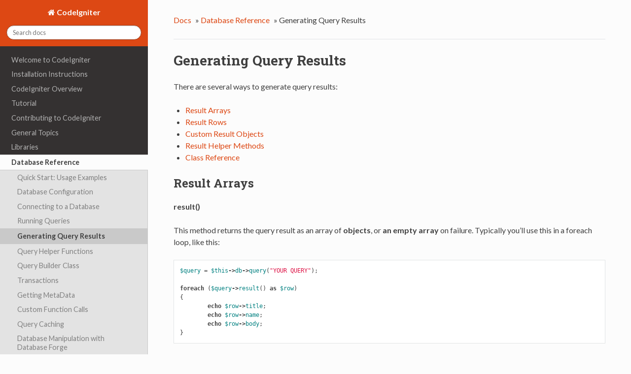

--- FILE ---
content_type: text/html
request_url: http://sd-s2.indonesiacyberschool.com/user_guide/database/results.html
body_size: 83340
content:


<!DOCTYPE html>
<!--[if IE 8]><html class="no-js lt-ie9" lang="en" > <![endif]-->
<!--[if gt IE 8]><!--> <html class="no-js" lang="en" > <!--<![endif]-->
<head>
  <meta charset="utf-8">
  <meta name="viewport" content="width=device-width, initial-scale=1.0">
  
  <title>Generating Query Results &mdash; CodeIgniter 3.1.9 documentation</title>
  

  
  
    <link rel="shortcut icon" href="../_static/ci-icon.ico"/>
  

  
  <link href='https://fonts.googleapis.com/css?family=Lato:400,700,400italic,700italic|Roboto+Slab:400,700|Inconsolata:400,700&subset=latin,cyrillic' rel='stylesheet' type='text/css'>

  
  
    

  

  
  
    <link rel="stylesheet" href="../_static/css/citheme.css" type="text/css" />
  

  
        <link rel="index" title="Index"
              href="../genindex.html"/>
        <link rel="search" title="Search" href="../search.html"/>
    <link rel="top" title="CodeIgniter 3.1.9 documentation" href="../index.html"/>
        <link rel="up" title="Database Reference" href="index.html"/>
        <link rel="next" title="Query Helper Methods" href="helpers.html"/>
        <link rel="prev" title="Queries" href="queries.html"/> 

  
  <script src="https://cdnjs.cloudflare.com/ajax/libs/modernizr/2.6.2/modernizr.min.js"></script>

</head>

<body class="wy-body-for-nav" role="document">

  <div id="nav">
  <div id="nav_inner">
    
    
    
      <div id="pulldown-menu" class="ciNav">
        <ul>
<li class="toctree-l1"><a class="reference internal" href="../general/welcome.html">Welcome to CodeIgniter</a></li>
</ul>
<ul>
<li class="toctree-l1"><a class="reference internal" href="../installation/index.html">Installation Instructions</a><ul>
<li class="toctree-l2"><a class="reference internal" href="../installation/downloads.html">Downloading CodeIgniter</a></li>
<li class="toctree-l2"><a class="reference internal" href="../installation/index.html">Installation Instructions</a></li>
<li class="toctree-l2"><a class="reference internal" href="../installation/upgrading.html">Upgrading From a Previous Version</a></li>
<li class="toctree-l2"><a class="reference internal" href="../installation/troubleshooting.html">Troubleshooting</a></li>
</ul>
</li>
</ul>
<ul>
<li class="toctree-l1"><a class="reference internal" href="../overview/index.html">CodeIgniter Overview</a><ul>
<li class="toctree-l2"><a class="reference internal" href="../overview/getting_started.html">Getting Started</a></li>
<li class="toctree-l2"><a class="reference internal" href="../overview/at_a_glance.html">CodeIgniter at a Glance</a></li>
<li class="toctree-l2"><a class="reference internal" href="../overview/features.html">Supported Features</a></li>
<li class="toctree-l2"><a class="reference internal" href="../overview/appflow.html">Application Flow Chart</a></li>
<li class="toctree-l2"><a class="reference internal" href="../overview/mvc.html">Model-View-Controller</a></li>
<li class="toctree-l2"><a class="reference internal" href="../overview/goals.html">Architectural Goals</a></li>
</ul>
</li>
</ul>
<ul>
<li class="toctree-l1"><a class="reference internal" href="../tutorial/index.html">Tutorial</a><ul>
<li class="toctree-l2"><a class="reference internal" href="../tutorial/static_pages.html">Static pages</a></li>
<li class="toctree-l2"><a class="reference internal" href="../tutorial/news_section.html">News section</a></li>
<li class="toctree-l2"><a class="reference internal" href="../tutorial/create_news_items.html">Create news items</a></li>
<li class="toctree-l2"><a class="reference internal" href="../tutorial/conclusion.html">Conclusion</a></li>
</ul>
</li>
</ul>
<ul>
<li class="toctree-l1"><a class="reference internal" href="../contributing/index.html">Contributing to CodeIgniter</a><ul>
<li class="toctree-l2"><a class="reference internal" href="../documentation/index.html">Writing CodeIgniter Documentation</a></li>
<li class="toctree-l2"><a class="reference internal" href="../DCO.html">Developer’s Certificate of Origin 1.1</a></li>
</ul>
</li>
</ul>
<ul>
<li class="toctree-l1"><a class="reference internal" href="../general/index.html">General Topics</a><ul>
<li class="toctree-l2"><a class="reference internal" href="../general/urls.html">CodeIgniter URLs</a></li>
<li class="toctree-l2"><a class="reference internal" href="../general/controllers.html">Controllers</a></li>
<li class="toctree-l2"><a class="reference internal" href="../general/reserved_names.html">Reserved Names</a></li>
<li class="toctree-l2"><a class="reference internal" href="../general/views.html">Views</a></li>
<li class="toctree-l2"><a class="reference internal" href="../general/models.html">Models</a></li>
<li class="toctree-l2"><a class="reference internal" href="../general/helpers.html">Helpers</a></li>
<li class="toctree-l2"><a class="reference internal" href="../general/libraries.html">Using CodeIgniter Libraries</a></li>
<li class="toctree-l2"><a class="reference internal" href="../general/creating_libraries.html">Creating Libraries</a></li>
<li class="toctree-l2"><a class="reference internal" href="../general/drivers.html">Using CodeIgniter Drivers</a></li>
<li class="toctree-l2"><a class="reference internal" href="../general/creating_drivers.html">Creating Drivers</a></li>
<li class="toctree-l2"><a class="reference internal" href="../general/core_classes.html">Creating Core System Classes</a></li>
<li class="toctree-l2"><a class="reference internal" href="../general/ancillary_classes.html">Creating Ancillary Classes</a></li>
<li class="toctree-l2"><a class="reference internal" href="../general/hooks.html">Hooks - Extending the Framework Core</a></li>
<li class="toctree-l2"><a class="reference internal" href="../general/autoloader.html">Auto-loading Resources</a></li>
<li class="toctree-l2"><a class="reference internal" href="../general/common_functions.html">Common Functions</a></li>
<li class="toctree-l2"><a class="reference internal" href="../general/compatibility_functions.html">Compatibility Functions</a></li>
<li class="toctree-l2"><a class="reference internal" href="../general/routing.html">URI Routing</a></li>
<li class="toctree-l2"><a class="reference internal" href="../general/errors.html">Error Handling</a></li>
<li class="toctree-l2"><a class="reference internal" href="../general/caching.html">Caching</a></li>
<li class="toctree-l2"><a class="reference internal" href="../general/profiling.html">Profiling Your Application</a></li>
<li class="toctree-l2"><a class="reference internal" href="../general/cli.html">Running via the CLI</a></li>
<li class="toctree-l2"><a class="reference internal" href="../general/managing_apps.html">Managing your Applications</a></li>
<li class="toctree-l2"><a class="reference internal" href="../general/environments.html">Handling Multiple Environments</a></li>
<li class="toctree-l2"><a class="reference internal" href="../general/alternative_php.html">Alternate PHP Syntax for View Files</a></li>
<li class="toctree-l2"><a class="reference internal" href="../general/security.html">Security</a></li>
<li class="toctree-l2"><a class="reference internal" href="../general/styleguide.html">PHP Style Guide</a></li>
</ul>
</li>
</ul>
<ul>
<li class="toctree-l1"><a class="reference internal" href="../libraries/index.html">Libraries</a><ul>
<li class="toctree-l2"><a class="reference internal" href="../libraries/benchmark.html">Benchmarking Class</a></li>
<li class="toctree-l2"><a class="reference internal" href="../libraries/caching.html">Caching Driver</a></li>
<li class="toctree-l2"><a class="reference internal" href="../libraries/calendar.html">Calendaring Class</a></li>
<li class="toctree-l2"><a class="reference internal" href="../libraries/cart.html">Shopping Cart Class</a></li>
<li class="toctree-l2"><a class="reference internal" href="../libraries/config.html">Config Class</a></li>
<li class="toctree-l2"><a class="reference internal" href="../libraries/email.html">Email Class</a></li>
<li class="toctree-l2"><a class="reference internal" href="../libraries/encrypt.html">Encrypt Class</a></li>
<li class="toctree-l2"><a class="reference internal" href="../libraries/encryption.html">Encryption Library</a></li>
<li class="toctree-l2"><a class="reference internal" href="../libraries/file_uploading.html">File Uploading Class</a></li>
<li class="toctree-l2"><a class="reference internal" href="../libraries/form_validation.html">Form Validation</a></li>
<li class="toctree-l2"><a class="reference internal" href="../libraries/ftp.html">FTP Class</a></li>
<li class="toctree-l2"><a class="reference internal" href="../libraries/image_lib.html">Image Manipulation Class</a></li>
<li class="toctree-l2"><a class="reference internal" href="../libraries/input.html">Input Class</a></li>
<li class="toctree-l2"><a class="reference internal" href="../libraries/javascript.html">Javascript Class</a></li>
<li class="toctree-l2"><a class="reference internal" href="../libraries/language.html">Language Class</a></li>
<li class="toctree-l2"><a class="reference internal" href="../libraries/loader.html">Loader Class</a></li>
<li class="toctree-l2"><a class="reference internal" href="../libraries/migration.html">Migrations Class</a></li>
<li class="toctree-l2"><a class="reference internal" href="../libraries/output.html">Output Class</a></li>
<li class="toctree-l2"><a class="reference internal" href="../libraries/pagination.html">Pagination Class</a></li>
<li class="toctree-l2"><a class="reference internal" href="../libraries/parser.html">Template Parser Class</a></li>
<li class="toctree-l2"><a class="reference internal" href="../libraries/security.html">Security Class</a></li>
<li class="toctree-l2"><a class="reference internal" href="../libraries/sessions.html">Session Library</a></li>
<li class="toctree-l2"><a class="reference internal" href="../libraries/table.html">HTML Table Class</a></li>
<li class="toctree-l2"><a class="reference internal" href="../libraries/trackback.html">Trackback Class</a></li>
<li class="toctree-l2"><a class="reference internal" href="../libraries/typography.html">Typography Class</a></li>
<li class="toctree-l2"><a class="reference internal" href="../libraries/unit_testing.html">Unit Testing Class</a></li>
<li class="toctree-l2"><a class="reference internal" href="../libraries/uri.html">URI Class</a></li>
<li class="toctree-l2"><a class="reference internal" href="../libraries/user_agent.html">User Agent Class</a></li>
<li class="toctree-l2"><a class="reference internal" href="../libraries/xmlrpc.html">XML-RPC and XML-RPC Server Classes</a></li>
<li class="toctree-l2"><a class="reference internal" href="../libraries/zip.html">Zip Encoding Class</a></li>
</ul>
</li>
</ul>
<ul class="current">
<li class="toctree-l1 current"><a class="reference internal" href="index.html">Database Reference</a><ul class="current">
<li class="toctree-l2"><a class="reference internal" href="examples.html">Quick Start: Usage Examples</a></li>
<li class="toctree-l2"><a class="reference internal" href="configuration.html">Database Configuration</a></li>
<li class="toctree-l2"><a class="reference internal" href="connecting.html">Connecting to a Database</a></li>
<li class="toctree-l2"><a class="reference internal" href="queries.html">Running Queries</a></li>
<li class="toctree-l2 current"><a class="current reference internal" href="#">Generating Query Results</a></li>
<li class="toctree-l2"><a class="reference internal" href="helpers.html">Query Helper Functions</a></li>
<li class="toctree-l2"><a class="reference internal" href="query_builder.html">Query Builder Class</a></li>
<li class="toctree-l2"><a class="reference internal" href="transactions.html">Transactions</a></li>
<li class="toctree-l2"><a class="reference internal" href="metadata.html">Getting MetaData</a></li>
<li class="toctree-l2"><a class="reference internal" href="call_function.html">Custom Function Calls</a></li>
<li class="toctree-l2"><a class="reference internal" href="caching.html">Query Caching</a></li>
<li class="toctree-l2"><a class="reference internal" href="forge.html">Database Manipulation with Database Forge</a></li>
<li class="toctree-l2"><a class="reference internal" href="utilities.html">Database Utilities Class</a></li>
<li class="toctree-l2"><a class="reference internal" href="db_driver_reference.html">Database Driver Reference</a></li>
</ul>
</li>
</ul>
<ul>
<li class="toctree-l1"><a class="reference internal" href="../helpers/index.html">Helpers</a><ul>
<li class="toctree-l2"><a class="reference internal" href="../helpers/array_helper.html">Array Helper</a></li>
<li class="toctree-l2"><a class="reference internal" href="../helpers/captcha_helper.html">CAPTCHA Helper</a></li>
<li class="toctree-l2"><a class="reference internal" href="../helpers/cookie_helper.html">Cookie Helper</a></li>
<li class="toctree-l2"><a class="reference internal" href="../helpers/date_helper.html">Date Helper</a></li>
<li class="toctree-l2"><a class="reference internal" href="../helpers/directory_helper.html">Directory Helper</a></li>
<li class="toctree-l2"><a class="reference internal" href="../helpers/download_helper.html">Download Helper</a></li>
<li class="toctree-l2"><a class="reference internal" href="../helpers/email_helper.html">Email Helper</a></li>
<li class="toctree-l2"><a class="reference internal" href="../helpers/file_helper.html">File Helper</a></li>
<li class="toctree-l2"><a class="reference internal" href="../helpers/form_helper.html">Form Helper</a></li>
<li class="toctree-l2"><a class="reference internal" href="../helpers/html_helper.html">HTML Helper</a></li>
<li class="toctree-l2"><a class="reference internal" href="../helpers/inflector_helper.html">Inflector Helper</a></li>
<li class="toctree-l2"><a class="reference internal" href="../helpers/language_helper.html">Language Helper</a></li>
<li class="toctree-l2"><a class="reference internal" href="../helpers/number_helper.html">Number Helper</a></li>
<li class="toctree-l2"><a class="reference internal" href="../helpers/path_helper.html">Path Helper</a></li>
<li class="toctree-l2"><a class="reference internal" href="../helpers/security_helper.html">Security Helper</a></li>
<li class="toctree-l2"><a class="reference internal" href="../helpers/smiley_helper.html">Smiley Helper</a></li>
<li class="toctree-l2"><a class="reference internal" href="../helpers/string_helper.html">String Helper</a></li>
<li class="toctree-l2"><a class="reference internal" href="../helpers/text_helper.html">Text Helper</a></li>
<li class="toctree-l2"><a class="reference internal" href="../helpers/typography_helper.html">Typography Helper</a></li>
<li class="toctree-l2"><a class="reference internal" href="../helpers/url_helper.html">URL Helper</a></li>
<li class="toctree-l2"><a class="reference internal" href="../helpers/xml_helper.html">XML Helper</a></li>
</ul>
</li>
</ul>

      </div>
    
      
  </div>
</div>
<div id="nav2">
  <a href="#" id="openToc">
    <img src="[data-uri]" title="Toggle Table of Contents" alt="Toggle Table of Contents" />
  </a>
</div>

  <div class="wy-grid-for-nav">

    
    <nav data-toggle="wy-nav-shift" class="wy-nav-side">
      <div class="wy-side-nav-search">
        
          <a href="../index.html" class="fa fa-home"> CodeIgniter</a>
        
        
<div role="search">
  <form id="rtd-search-form" class="wy-form" action="../search.html" method="get">
    <input type="text" name="q" placeholder="Search docs" />
    <input type="hidden" name="check_keywords" value="yes" />
    <input type="hidden" name="area" value="default" />
  </form>
</div>
      </div>

      <div class="wy-menu wy-menu-vertical" data-spy="affix" role="navigation" aria-label="main navigation">
        
          
          
              <ul>
<li class="toctree-l1"><a class="reference internal" href="../general/welcome.html">Welcome to CodeIgniter</a></li>
</ul>
<ul>
<li class="toctree-l1"><a class="reference internal" href="../installation/index.html">Installation Instructions</a><ul>
<li class="toctree-l2"><a class="reference internal" href="../installation/downloads.html">Downloading CodeIgniter</a></li>
<li class="toctree-l2"><a class="reference internal" href="../installation/index.html">Installation Instructions</a></li>
<li class="toctree-l2"><a class="reference internal" href="../installation/upgrading.html">Upgrading From a Previous Version</a></li>
<li class="toctree-l2"><a class="reference internal" href="../installation/troubleshooting.html">Troubleshooting</a></li>
</ul>
</li>
</ul>
<ul>
<li class="toctree-l1"><a class="reference internal" href="../overview/index.html">CodeIgniter Overview</a><ul>
<li class="toctree-l2"><a class="reference internal" href="../overview/getting_started.html">Getting Started</a></li>
<li class="toctree-l2"><a class="reference internal" href="../overview/at_a_glance.html">CodeIgniter at a Glance</a></li>
<li class="toctree-l2"><a class="reference internal" href="../overview/features.html">Supported Features</a></li>
<li class="toctree-l2"><a class="reference internal" href="../overview/appflow.html">Application Flow Chart</a></li>
<li class="toctree-l2"><a class="reference internal" href="../overview/mvc.html">Model-View-Controller</a></li>
<li class="toctree-l2"><a class="reference internal" href="../overview/goals.html">Architectural Goals</a></li>
</ul>
</li>
</ul>
<ul>
<li class="toctree-l1"><a class="reference internal" href="../tutorial/index.html">Tutorial</a><ul>
<li class="toctree-l2"><a class="reference internal" href="../tutorial/static_pages.html">Static pages</a></li>
<li class="toctree-l2"><a class="reference internal" href="../tutorial/news_section.html">News section</a></li>
<li class="toctree-l2"><a class="reference internal" href="../tutorial/create_news_items.html">Create news items</a></li>
<li class="toctree-l2"><a class="reference internal" href="../tutorial/conclusion.html">Conclusion</a></li>
</ul>
</li>
</ul>
<ul>
<li class="toctree-l1"><a class="reference internal" href="../contributing/index.html">Contributing to CodeIgniter</a><ul>
<li class="toctree-l2"><a class="reference internal" href="../documentation/index.html">Writing CodeIgniter Documentation</a></li>
<li class="toctree-l2"><a class="reference internal" href="../DCO.html">Developer’s Certificate of Origin 1.1</a></li>
</ul>
</li>
</ul>
<ul>
<li class="toctree-l1"><a class="reference internal" href="../general/index.html">General Topics</a><ul>
<li class="toctree-l2"><a class="reference internal" href="../general/urls.html">CodeIgniter URLs</a></li>
<li class="toctree-l2"><a class="reference internal" href="../general/controllers.html">Controllers</a></li>
<li class="toctree-l2"><a class="reference internal" href="../general/reserved_names.html">Reserved Names</a></li>
<li class="toctree-l2"><a class="reference internal" href="../general/views.html">Views</a></li>
<li class="toctree-l2"><a class="reference internal" href="../general/models.html">Models</a></li>
<li class="toctree-l2"><a class="reference internal" href="../general/helpers.html">Helpers</a></li>
<li class="toctree-l2"><a class="reference internal" href="../general/libraries.html">Using CodeIgniter Libraries</a></li>
<li class="toctree-l2"><a class="reference internal" href="../general/creating_libraries.html">Creating Libraries</a></li>
<li class="toctree-l2"><a class="reference internal" href="../general/drivers.html">Using CodeIgniter Drivers</a></li>
<li class="toctree-l2"><a class="reference internal" href="../general/creating_drivers.html">Creating Drivers</a></li>
<li class="toctree-l2"><a class="reference internal" href="../general/core_classes.html">Creating Core System Classes</a></li>
<li class="toctree-l2"><a class="reference internal" href="../general/ancillary_classes.html">Creating Ancillary Classes</a></li>
<li class="toctree-l2"><a class="reference internal" href="../general/hooks.html">Hooks - Extending the Framework Core</a></li>
<li class="toctree-l2"><a class="reference internal" href="../general/autoloader.html">Auto-loading Resources</a></li>
<li class="toctree-l2"><a class="reference internal" href="../general/common_functions.html">Common Functions</a></li>
<li class="toctree-l2"><a class="reference internal" href="../general/compatibility_functions.html">Compatibility Functions</a></li>
<li class="toctree-l2"><a class="reference internal" href="../general/routing.html">URI Routing</a></li>
<li class="toctree-l2"><a class="reference internal" href="../general/errors.html">Error Handling</a></li>
<li class="toctree-l2"><a class="reference internal" href="../general/caching.html">Caching</a></li>
<li class="toctree-l2"><a class="reference internal" href="../general/profiling.html">Profiling Your Application</a></li>
<li class="toctree-l2"><a class="reference internal" href="../general/cli.html">Running via the CLI</a></li>
<li class="toctree-l2"><a class="reference internal" href="../general/managing_apps.html">Managing your Applications</a></li>
<li class="toctree-l2"><a class="reference internal" href="../general/environments.html">Handling Multiple Environments</a></li>
<li class="toctree-l2"><a class="reference internal" href="../general/alternative_php.html">Alternate PHP Syntax for View Files</a></li>
<li class="toctree-l2"><a class="reference internal" href="../general/security.html">Security</a></li>
<li class="toctree-l2"><a class="reference internal" href="../general/styleguide.html">PHP Style Guide</a></li>
</ul>
</li>
</ul>
<ul>
<li class="toctree-l1"><a class="reference internal" href="../libraries/index.html">Libraries</a><ul>
<li class="toctree-l2"><a class="reference internal" href="../libraries/benchmark.html">Benchmarking Class</a></li>
<li class="toctree-l2"><a class="reference internal" href="../libraries/caching.html">Caching Driver</a></li>
<li class="toctree-l2"><a class="reference internal" href="../libraries/calendar.html">Calendaring Class</a></li>
<li class="toctree-l2"><a class="reference internal" href="../libraries/cart.html">Shopping Cart Class</a></li>
<li class="toctree-l2"><a class="reference internal" href="../libraries/config.html">Config Class</a></li>
<li class="toctree-l2"><a class="reference internal" href="../libraries/email.html">Email Class</a></li>
<li class="toctree-l2"><a class="reference internal" href="../libraries/encrypt.html">Encrypt Class</a></li>
<li class="toctree-l2"><a class="reference internal" href="../libraries/encryption.html">Encryption Library</a></li>
<li class="toctree-l2"><a class="reference internal" href="../libraries/file_uploading.html">File Uploading Class</a></li>
<li class="toctree-l2"><a class="reference internal" href="../libraries/form_validation.html">Form Validation</a></li>
<li class="toctree-l2"><a class="reference internal" href="../libraries/ftp.html">FTP Class</a></li>
<li class="toctree-l2"><a class="reference internal" href="../libraries/image_lib.html">Image Manipulation Class</a></li>
<li class="toctree-l2"><a class="reference internal" href="../libraries/input.html">Input Class</a></li>
<li class="toctree-l2"><a class="reference internal" href="../libraries/javascript.html">Javascript Class</a></li>
<li class="toctree-l2"><a class="reference internal" href="../libraries/language.html">Language Class</a></li>
<li class="toctree-l2"><a class="reference internal" href="../libraries/loader.html">Loader Class</a></li>
<li class="toctree-l2"><a class="reference internal" href="../libraries/migration.html">Migrations Class</a></li>
<li class="toctree-l2"><a class="reference internal" href="../libraries/output.html">Output Class</a></li>
<li class="toctree-l2"><a class="reference internal" href="../libraries/pagination.html">Pagination Class</a></li>
<li class="toctree-l2"><a class="reference internal" href="../libraries/parser.html">Template Parser Class</a></li>
<li class="toctree-l2"><a class="reference internal" href="../libraries/security.html">Security Class</a></li>
<li class="toctree-l2"><a class="reference internal" href="../libraries/sessions.html">Session Library</a></li>
<li class="toctree-l2"><a class="reference internal" href="../libraries/table.html">HTML Table Class</a></li>
<li class="toctree-l2"><a class="reference internal" href="../libraries/trackback.html">Trackback Class</a></li>
<li class="toctree-l2"><a class="reference internal" href="../libraries/typography.html">Typography Class</a></li>
<li class="toctree-l2"><a class="reference internal" href="../libraries/unit_testing.html">Unit Testing Class</a></li>
<li class="toctree-l2"><a class="reference internal" href="../libraries/uri.html">URI Class</a></li>
<li class="toctree-l2"><a class="reference internal" href="../libraries/user_agent.html">User Agent Class</a></li>
<li class="toctree-l2"><a class="reference internal" href="../libraries/xmlrpc.html">XML-RPC and XML-RPC Server Classes</a></li>
<li class="toctree-l2"><a class="reference internal" href="../libraries/zip.html">Zip Encoding Class</a></li>
</ul>
</li>
</ul>
<ul class="current">
<li class="toctree-l1 current"><a class="reference internal" href="index.html">Database Reference</a><ul class="current">
<li class="toctree-l2"><a class="reference internal" href="examples.html">Quick Start: Usage Examples</a></li>
<li class="toctree-l2"><a class="reference internal" href="configuration.html">Database Configuration</a></li>
<li class="toctree-l2"><a class="reference internal" href="connecting.html">Connecting to a Database</a></li>
<li class="toctree-l2"><a class="reference internal" href="queries.html">Running Queries</a></li>
<li class="toctree-l2 current"><a class="current reference internal" href="#">Generating Query Results</a></li>
<li class="toctree-l2"><a class="reference internal" href="helpers.html">Query Helper Functions</a></li>
<li class="toctree-l2"><a class="reference internal" href="query_builder.html">Query Builder Class</a></li>
<li class="toctree-l2"><a class="reference internal" href="transactions.html">Transactions</a></li>
<li class="toctree-l2"><a class="reference internal" href="metadata.html">Getting MetaData</a></li>
<li class="toctree-l2"><a class="reference internal" href="call_function.html">Custom Function Calls</a></li>
<li class="toctree-l2"><a class="reference internal" href="caching.html">Query Caching</a></li>
<li class="toctree-l2"><a class="reference internal" href="forge.html">Database Manipulation with Database Forge</a></li>
<li class="toctree-l2"><a class="reference internal" href="utilities.html">Database Utilities Class</a></li>
<li class="toctree-l2"><a class="reference internal" href="db_driver_reference.html">Database Driver Reference</a></li>
</ul>
</li>
</ul>
<ul>
<li class="toctree-l1"><a class="reference internal" href="../helpers/index.html">Helpers</a><ul>
<li class="toctree-l2"><a class="reference internal" href="../helpers/array_helper.html">Array Helper</a></li>
<li class="toctree-l2"><a class="reference internal" href="../helpers/captcha_helper.html">CAPTCHA Helper</a></li>
<li class="toctree-l2"><a class="reference internal" href="../helpers/cookie_helper.html">Cookie Helper</a></li>
<li class="toctree-l2"><a class="reference internal" href="../helpers/date_helper.html">Date Helper</a></li>
<li class="toctree-l2"><a class="reference internal" href="../helpers/directory_helper.html">Directory Helper</a></li>
<li class="toctree-l2"><a class="reference internal" href="../helpers/download_helper.html">Download Helper</a></li>
<li class="toctree-l2"><a class="reference internal" href="../helpers/email_helper.html">Email Helper</a></li>
<li class="toctree-l2"><a class="reference internal" href="../helpers/file_helper.html">File Helper</a></li>
<li class="toctree-l2"><a class="reference internal" href="../helpers/form_helper.html">Form Helper</a></li>
<li class="toctree-l2"><a class="reference internal" href="../helpers/html_helper.html">HTML Helper</a></li>
<li class="toctree-l2"><a class="reference internal" href="../helpers/inflector_helper.html">Inflector Helper</a></li>
<li class="toctree-l2"><a class="reference internal" href="../helpers/language_helper.html">Language Helper</a></li>
<li class="toctree-l2"><a class="reference internal" href="../helpers/number_helper.html">Number Helper</a></li>
<li class="toctree-l2"><a class="reference internal" href="../helpers/path_helper.html">Path Helper</a></li>
<li class="toctree-l2"><a class="reference internal" href="../helpers/security_helper.html">Security Helper</a></li>
<li class="toctree-l2"><a class="reference internal" href="../helpers/smiley_helper.html">Smiley Helper</a></li>
<li class="toctree-l2"><a class="reference internal" href="../helpers/string_helper.html">String Helper</a></li>
<li class="toctree-l2"><a class="reference internal" href="../helpers/text_helper.html">Text Helper</a></li>
<li class="toctree-l2"><a class="reference internal" href="../helpers/typography_helper.html">Typography Helper</a></li>
<li class="toctree-l2"><a class="reference internal" href="../helpers/url_helper.html">URL Helper</a></li>
<li class="toctree-l2"><a class="reference internal" href="../helpers/xml_helper.html">XML Helper</a></li>
</ul>
</li>
</ul>

          
        
      </div>
      &nbsp;
    </nav>

    <section data-toggle="wy-nav-shift" class="wy-nav-content-wrap">

      
      <nav class="wy-nav-top" role="navigation" aria-label="top navigation">
        <i data-toggle="wy-nav-top" class="fa fa-bars"></i>
        <a href="../index.html">CodeIgniter</a>
      </nav>


      
      <div class="wy-nav-content">
        <div class="rst-content">
          <div role="navigation" aria-label="breadcrumbs navigation">
  <ul class="wy-breadcrumbs">
    <li><a href="../index.html">Docs</a> &raquo;</li>
      
        <li><a href="index.html">Database Reference</a> &raquo;</li>
      
    <li>Generating Query Results</li>
    <li class="wy-breadcrumbs-aside">
      
    </li>
    <div style="float:right;margin-left:5px;" id="closeMe">
      <img title="Classic Layout" alt="classic layout" src="[data-uri]" />
    </div>
  </ul>
  <hr/>
</div>
          <div role="main" class="document">
            
  <div class="section" id="generating-query-results">
<h1>Generating Query Results<a class="headerlink" href="#generating-query-results" title="Permalink to this headline">¶</a></h1>
<p>There are several ways to generate query results:</p>
<div class="contents local topic" id="contents">
<ul class="simple">
<li><a class="reference internal" href="#result-arrays" id="id1">Result Arrays</a></li>
<li><a class="reference internal" href="#result-rows" id="id2">Result Rows</a></li>
<li><a class="reference internal" href="#custom-result-objects" id="id3">Custom Result Objects</a></li>
<li><a class="reference internal" href="#result-helper-methods" id="id4">Result Helper Methods</a></li>
<li><a class="reference internal" href="#class-reference" id="id5">Class Reference</a></li>
</ul>
</div>
<div class="section" id="result-arrays">
<h2><a class="toc-backref" href="#id1">Result Arrays</a><a class="headerlink" href="#result-arrays" title="Permalink to this headline">¶</a></h2>
<p><strong>result()</strong></p>
<p>This method returns the query result as an array of <strong>objects</strong>, or
<strong>an empty array</strong> on failure. Typically you’ll use this in a foreach
loop, like this:</p>
<div class="highlight-ci"><div class="highlight"><pre><span></span><span class="nv">$query</span> <span class="o">=</span> <span class="nv">$this</span><span class="o">-&gt;</span><span class="na">db</span><span class="o">-&gt;</span><span class="na">query</span><span class="p">(</span><span class="s2">&quot;YOUR QUERY&quot;</span><span class="p">);</span>

<span class="k">foreach</span> <span class="p">(</span><span class="nv">$query</span><span class="o">-&gt;</span><span class="na">result</span><span class="p">()</span> <span class="k">as</span> <span class="nv">$row</span><span class="p">)</span>
<span class="p">{</span>
        <span class="k">echo</span> <span class="nv">$row</span><span class="o">-&gt;</span><span class="na">title</span><span class="p">;</span>
        <span class="k">echo</span> <span class="nv">$row</span><span class="o">-&gt;</span><span class="na">name</span><span class="p">;</span>
        <span class="k">echo</span> <span class="nv">$row</span><span class="o">-&gt;</span><span class="na">body</span><span class="p">;</span>
<span class="p">}</span>
</pre></div>
</div>
<p>The above method is an alias of <code class="docutils literal"><span class="pre">result_object()</span></code>.</p>
<p>You can also pass a string to <code class="docutils literal"><span class="pre">result()</span></code> which represents a class to
instantiate for each result object (note: this class must be loaded)</p>
<div class="highlight-ci"><div class="highlight"><pre><span></span><span class="nv">$query</span> <span class="o">=</span> <span class="nv">$this</span><span class="o">-&gt;</span><span class="na">db</span><span class="o">-&gt;</span><span class="na">query</span><span class="p">(</span><span class="s2">&quot;SELECT * FROM users;&quot;</span><span class="p">);</span>

<span class="k">foreach</span> <span class="p">(</span><span class="nv">$query</span><span class="o">-&gt;</span><span class="na">result</span><span class="p">(</span><span class="s1">&#39;User&#39;</span><span class="p">)</span> <span class="k">as</span> <span class="nv">$user</span><span class="p">)</span>
<span class="p">{</span>
        <span class="k">echo</span> <span class="nv">$user</span><span class="o">-&gt;</span><span class="na">name</span><span class="p">;</span> <span class="c1">// access attributes</span>
        <span class="k">echo</span> <span class="nv">$user</span><span class="o">-&gt;</span><span class="na">reverse_name</span><span class="p">();</span> <span class="c1">// or methods defined on the &#39;User&#39; class</span>
<span class="p">}</span>
</pre></div>
</div>
<p><strong>result_array()</strong></p>
<p>This method returns the query result as a pure array, or an empty
array when no result is produced. Typically you’ll use this in a foreach
loop, like this:</p>
<div class="highlight-ci"><div class="highlight"><pre><span></span><span class="nv">$query</span> <span class="o">=</span> <span class="nv">$this</span><span class="o">-&gt;</span><span class="na">db</span><span class="o">-&gt;</span><span class="na">query</span><span class="p">(</span><span class="s2">&quot;YOUR QUERY&quot;</span><span class="p">);</span>

<span class="k">foreach</span> <span class="p">(</span><span class="nv">$query</span><span class="o">-&gt;</span><span class="na">result_array</span><span class="p">()</span> <span class="k">as</span> <span class="nv">$row</span><span class="p">)</span>
<span class="p">{</span>
        <span class="k">echo</span> <span class="nv">$row</span><span class="p">[</span><span class="s1">&#39;title&#39;</span><span class="p">];</span>
        <span class="k">echo</span> <span class="nv">$row</span><span class="p">[</span><span class="s1">&#39;name&#39;</span><span class="p">];</span>
        <span class="k">echo</span> <span class="nv">$row</span><span class="p">[</span><span class="s1">&#39;body&#39;</span><span class="p">];</span>
<span class="p">}</span>
</pre></div>
</div>
</div>
<div class="section" id="result-rows">
<h2><a class="toc-backref" href="#id2">Result Rows</a><a class="headerlink" href="#result-rows" title="Permalink to this headline">¶</a></h2>
<p><strong>row()</strong></p>
<p>This method returns a single result row. If your query has more than
one row, it returns only the first row. The result is returned as an
<strong>object</strong>. Here’s a usage example:</p>
<div class="highlight-ci"><div class="highlight"><pre><span></span><span class="nv">$query</span> <span class="o">=</span> <span class="nv">$this</span><span class="o">-&gt;</span><span class="na">db</span><span class="o">-&gt;</span><span class="na">query</span><span class="p">(</span><span class="s2">&quot;YOUR QUERY&quot;</span><span class="p">);</span>

<span class="nv">$row</span> <span class="o">=</span> <span class="nv">$query</span><span class="o">-&gt;</span><span class="na">row</span><span class="p">();</span>

<span class="k">if</span> <span class="p">(</span><span class="nb">isset</span><span class="p">(</span><span class="nv">$row</span><span class="p">))</span>
<span class="p">{</span>
        <span class="k">echo</span> <span class="nv">$row</span><span class="o">-&gt;</span><span class="na">title</span><span class="p">;</span>
        <span class="k">echo</span> <span class="nv">$row</span><span class="o">-&gt;</span><span class="na">name</span><span class="p">;</span>
        <span class="k">echo</span> <span class="nv">$row</span><span class="o">-&gt;</span><span class="na">body</span><span class="p">;</span>
<span class="p">}</span>
</pre></div>
</div>
<p>If you want a specific row returned you can submit the row number as a
digit in the first parameter:</p>
<div class="highlight-ci"><div class="highlight"><pre><span></span><span class="nv">$row</span> <span class="o">=</span> <span class="nv">$query</span><span class="o">-&gt;</span><span class="na">row</span><span class="p">(</span><span class="mi">5</span><span class="p">);</span>
</pre></div>
</div>
<p>You can also add a second String parameter, which is the name of a class
to instantiate the row with:</p>
<div class="highlight-ci"><div class="highlight"><pre><span></span><span class="nv">$query</span> <span class="o">=</span> <span class="nv">$this</span><span class="o">-&gt;</span><span class="na">db</span><span class="o">-&gt;</span><span class="na">query</span><span class="p">(</span><span class="s2">&quot;SELECT * FROM users LIMIT 1;&quot;</span><span class="p">);</span>
<span class="nv">$row</span> <span class="o">=</span> <span class="nv">$query</span><span class="o">-&gt;</span><span class="na">row</span><span class="p">(</span><span class="mi">0</span><span class="p">,</span> <span class="s1">&#39;User&#39;</span><span class="p">);</span>

<span class="k">echo</span> <span class="nv">$row</span><span class="o">-&gt;</span><span class="na">name</span><span class="p">;</span> <span class="c1">// access attributes</span>
<span class="k">echo</span> <span class="nv">$row</span><span class="o">-&gt;</span><span class="na">reverse_name</span><span class="p">();</span> <span class="c1">// or methods defined on the &#39;User&#39; class</span>
</pre></div>
</div>
<p><strong>row_array()</strong></p>
<p>Identical to the above <code class="docutils literal"><span class="pre">row()</span></code> method, except it returns an array.
Example:</p>
<div class="highlight-ci"><div class="highlight"><pre><span></span><span class="nv">$query</span> <span class="o">=</span> <span class="nv">$this</span><span class="o">-&gt;</span><span class="na">db</span><span class="o">-&gt;</span><span class="na">query</span><span class="p">(</span><span class="s2">&quot;YOUR QUERY&quot;</span><span class="p">);</span>

<span class="nv">$row</span> <span class="o">=</span> <span class="nv">$query</span><span class="o">-&gt;</span><span class="na">row_array</span><span class="p">();</span>

<span class="k">if</span> <span class="p">(</span><span class="nb">isset</span><span class="p">(</span><span class="nv">$row</span><span class="p">))</span>
<span class="p">{</span>
        <span class="k">echo</span> <span class="nv">$row</span><span class="p">[</span><span class="s1">&#39;title&#39;</span><span class="p">];</span>
        <span class="k">echo</span> <span class="nv">$row</span><span class="p">[</span><span class="s1">&#39;name&#39;</span><span class="p">];</span>
        <span class="k">echo</span> <span class="nv">$row</span><span class="p">[</span><span class="s1">&#39;body&#39;</span><span class="p">];</span>
<span class="p">}</span>
</pre></div>
</div>
<p>If you want a specific row returned you can submit the row number as a
digit in the first parameter:</p>
<div class="highlight-ci"><div class="highlight"><pre><span></span><span class="nv">$row</span> <span class="o">=</span> <span class="nv">$query</span><span class="o">-&gt;</span><span class="na">row_array</span><span class="p">(</span><span class="mi">5</span><span class="p">);</span>
</pre></div>
</div>
<p>In addition, you can walk forward/backwards/first/last through your
results using these variations:</p>
<blockquote>
<div><div class="line-block">
<div class="line"><strong>$row = $query-&gt;first_row()</strong></div>
<div class="line"><strong>$row = $query-&gt;last_row()</strong></div>
<div class="line"><strong>$row = $query-&gt;next_row()</strong></div>
<div class="line"><strong>$row = $query-&gt;previous_row()</strong></div>
</div>
</div></blockquote>
<p>By default they return an object unless you put the word “array” in the
parameter:</p>
<blockquote>
<div><div class="line-block">
<div class="line"><strong>$row = $query-&gt;first_row(‘array’)</strong></div>
<div class="line"><strong>$row = $query-&gt;last_row(‘array’)</strong></div>
<div class="line"><strong>$row = $query-&gt;next_row(‘array’)</strong></div>
<div class="line"><strong>$row = $query-&gt;previous_row(‘array’)</strong></div>
</div>
</div></blockquote>
<div class="admonition note">
<p class="first admonition-title">Note</p>
<p class="last">All the methods above will load the whole result into memory
(prefetching). Use <code class="docutils literal"><span class="pre">unbuffered_row()</span></code> for processing large
result sets.</p>
</div>
<p><strong>unbuffered_row()</strong></p>
<p>This method returns a single result row without prefetching the whole
result in memory as <code class="docutils literal"><span class="pre">row()</span></code> does. If your query has more than one row,
it returns the current row and moves the internal data pointer ahead.</p>
<div class="highlight-ci"><div class="highlight"><pre><span></span><span class="nv">$query</span> <span class="o">=</span> <span class="nv">$this</span><span class="o">-&gt;</span><span class="na">db</span><span class="o">-&gt;</span><span class="na">query</span><span class="p">(</span><span class="s2">&quot;YOUR QUERY&quot;</span><span class="p">);</span>

<span class="k">while</span> <span class="p">(</span><span class="nv">$row</span> <span class="o">=</span> <span class="nv">$query</span><span class="o">-&gt;</span><span class="na">unbuffered_row</span><span class="p">())</span>
<span class="p">{</span>
        <span class="k">echo</span> <span class="nv">$row</span><span class="o">-&gt;</span><span class="na">title</span><span class="p">;</span>
        <span class="k">echo</span> <span class="nv">$row</span><span class="o">-&gt;</span><span class="na">name</span><span class="p">;</span>
        <span class="k">echo</span> <span class="nv">$row</span><span class="o">-&gt;</span><span class="na">body</span><span class="p">;</span>
<span class="p">}</span>
</pre></div>
</div>
<p>You can optionally pass ‘object’ (default) or ‘array’ in order to specify
the returned value’s type:</p>
<div class="highlight-ci"><div class="highlight"><pre><span></span><span class="nv">$query</span><span class="o">-&gt;</span><span class="na">unbuffered_row</span><span class="p">();</span>               <span class="c1">// object</span>
<span class="nv">$query</span><span class="o">-&gt;</span><span class="na">unbuffered_row</span><span class="p">(</span><span class="s1">&#39;object&#39;</span><span class="p">);</span>       <span class="c1">// object</span>
<span class="nv">$query</span><span class="o">-&gt;</span><span class="na">unbuffered_row</span><span class="p">(</span><span class="s1">&#39;array&#39;</span><span class="p">);</span>        <span class="c1">// associative array</span>
</pre></div>
</div>
</div>
<div class="section" id="custom-result-objects">
<h2><a class="toc-backref" href="#id3">Custom Result Objects</a><a class="headerlink" href="#custom-result-objects" title="Permalink to this headline">¶</a></h2>
<p>You can have the results returned as an instance of a custom class instead
of a <code class="docutils literal"><span class="pre">stdClass</span></code> or array, as the <code class="docutils literal"><span class="pre">result()</span></code> and <code class="docutils literal"><span class="pre">result_array()</span></code>
methods allow. This requires that the class is already loaded into memory.
The object will have all values returned from the database set as properties.
If these have been declared and are non-public then you should provide a
<code class="docutils literal"><span class="pre">__set()</span></code> method to allow them to be set.</p>
<p>Example:</p>
<div class="highlight-ci"><div class="highlight"><pre><span></span><span class="k">class</span> <span class="nc">User</span> <span class="p">{</span>

        <span class="k">public</span> <span class="nv">$id</span><span class="p">;</span>
        <span class="k">public</span> <span class="nv">$email</span><span class="p">;</span>
        <span class="k">public</span> <span class="nv">$username</span><span class="p">;</span>

        <span class="k">protected</span> <span class="nv">$last_login</span><span class="p">;</span>

        <span class="k">public</span> <span class="k">function</span> <span class="nf">last_login</span><span class="p">(</span><span class="nv">$format</span><span class="p">)</span>
        <span class="p">{</span>
                <span class="k">return</span> <span class="nv">$this</span><span class="o">-&gt;</span><span class="na">last_login</span><span class="o">-&gt;</span><span class="na">format</span><span class="p">(</span><span class="nv">$format</span><span class="p">);</span>
        <span class="p">}</span>

        <span class="k">public</span> <span class="k">function</span> <span class="nf">__set</span><span class="p">(</span><span class="nv">$name</span><span class="p">,</span> <span class="nv">$value</span><span class="p">)</span>
        <span class="p">{</span>
                <span class="k">if</span> <span class="p">(</span><span class="nv">$name</span> <span class="o">===</span> <span class="s1">&#39;last_login&#39;</span><span class="p">)</span>
                <span class="p">{</span>
                        <span class="nv">$this</span><span class="o">-&gt;</span><span class="na">last_login</span> <span class="o">=</span> <span class="nx">DateTime</span><span class="o">::</span><span class="na">createFromFormat</span><span class="p">(</span><span class="s1">&#39;U&#39;</span><span class="p">,</span> <span class="nv">$value</span><span class="p">);</span>
                <span class="p">}</span>
        <span class="p">}</span>

        <span class="k">public</span> <span class="k">function</span> <span class="nf">__get</span><span class="p">(</span><span class="nv">$name</span><span class="p">)</span>
        <span class="p">{</span>
                <span class="k">if</span> <span class="p">(</span><span class="nb">isset</span><span class="p">(</span><span class="nv">$this</span><span class="o">-&gt;</span><span class="nv">$name</span><span class="p">))</span>
                <span class="p">{</span>
                        <span class="k">return</span> <span class="nv">$this</span><span class="o">-&gt;</span><span class="nv">$name</span><span class="p">;</span>
                <span class="p">}</span>
        <span class="p">}</span>
<span class="p">}</span>
</pre></div>
</div>
<p>In addition to the two methods listed below, the following methods also can
take a class name to return the results as: <code class="docutils literal"><span class="pre">first_row()</span></code>, <code class="docutils literal"><span class="pre">last_row()</span></code>,
<code class="docutils literal"><span class="pre">next_row()</span></code>, and <code class="docutils literal"><span class="pre">previous_row()</span></code>.</p>
<p><strong>custom_result_object()</strong></p>
<p>Returns the entire result set as an array of instances of the class requested.
The only parameter is the name of the class to instantiate.</p>
<p>Example:</p>
<div class="highlight-ci"><div class="highlight"><pre><span></span><span class="nv">$query</span> <span class="o">=</span> <span class="nv">$this</span><span class="o">-&gt;</span><span class="na">db</span><span class="o">-&gt;</span><span class="na">query</span><span class="p">(</span><span class="s2">&quot;YOUR QUERY&quot;</span><span class="p">);</span>

<span class="nv">$rows</span> <span class="o">=</span> <span class="nv">$query</span><span class="o">-&gt;</span><span class="na">custom_result_object</span><span class="p">(</span><span class="s1">&#39;User&#39;</span><span class="p">);</span>

<span class="k">foreach</span> <span class="p">(</span><span class="nv">$rows</span> <span class="k">as</span> <span class="nv">$row</span><span class="p">)</span>
<span class="p">{</span>
        <span class="k">echo</span> <span class="nv">$row</span><span class="o">-&gt;</span><span class="na">id</span><span class="p">;</span>
        <span class="k">echo</span> <span class="nv">$row</span><span class="o">-&gt;</span><span class="na">email</span><span class="p">;</span>
        <span class="k">echo</span> <span class="nv">$row</span><span class="o">-&gt;</span><span class="na">last_login</span><span class="p">(</span><span class="s1">&#39;Y-m-d&#39;</span><span class="p">);</span>
<span class="p">}</span>
</pre></div>
</div>
<p><strong>custom_row_object()</strong></p>
<p>Returns a single row from your query results. The first parameter is the row
number of the results. The second parameter is the class name to instantiate.</p>
<p>Example:</p>
<div class="highlight-ci"><div class="highlight"><pre><span></span><span class="nv">$query</span> <span class="o">=</span> <span class="nv">$this</span><span class="o">-&gt;</span><span class="na">db</span><span class="o">-&gt;</span><span class="na">query</span><span class="p">(</span><span class="s2">&quot;YOUR QUERY&quot;</span><span class="p">);</span>

<span class="nv">$row</span> <span class="o">=</span> <span class="nv">$query</span><span class="o">-&gt;</span><span class="na">custom_row_object</span><span class="p">(</span><span class="mi">0</span><span class="p">,</span> <span class="s1">&#39;User&#39;</span><span class="p">);</span>

<span class="k">if</span> <span class="p">(</span><span class="nb">isset</span><span class="p">(</span><span class="nv">$row</span><span class="p">))</span>
<span class="p">{</span>
        <span class="k">echo</span> <span class="nv">$row</span><span class="o">-&gt;</span><span class="na">email</span><span class="p">;</span>   <span class="c1">// access attributes</span>
        <span class="k">echo</span> <span class="nv">$row</span><span class="o">-&gt;</span><span class="na">last_login</span><span class="p">(</span><span class="s1">&#39;Y-m-d&#39;</span><span class="p">);</span>   <span class="c1">// access class methods</span>
<span class="p">}</span>
</pre></div>
</div>
<p>You can also use the <code class="docutils literal"><span class="pre">row()</span></code> method in exactly the same way.</p>
<p>Example:</p>
<div class="highlight-ci"><div class="highlight"><pre><span></span><span class="nv">$row</span> <span class="o">=</span> <span class="nv">$query</span><span class="o">-&gt;</span><span class="na">custom_row_object</span><span class="p">(</span><span class="mi">0</span><span class="p">,</span> <span class="s1">&#39;User&#39;</span><span class="p">);</span>
</pre></div>
</div>
</div>
<div class="section" id="result-helper-methods">
<h2><a class="toc-backref" href="#id4">Result Helper Methods</a><a class="headerlink" href="#result-helper-methods" title="Permalink to this headline">¶</a></h2>
<p><strong>num_rows()</strong></p>
<p>The number of rows returned by the query. Note: In this example, $query
is the variable that the query result object is assigned to:</p>
<div class="highlight-ci"><div class="highlight"><pre><span></span><span class="nv">$query</span> <span class="o">=</span> <span class="nv">$this</span><span class="o">-&gt;</span><span class="na">db</span><span class="o">-&gt;</span><span class="na">query</span><span class="p">(</span><span class="s1">&#39;SELECT * FROM my_table&#39;</span><span class="p">);</span>

<span class="k">echo</span> <span class="nv">$query</span><span class="o">-&gt;</span><span class="na">num_rows</span><span class="p">();</span>
</pre></div>
</div>
<div class="admonition note">
<p class="first admonition-title">Note</p>
<p class="last">Not all database drivers have a native way of getting the total
number of rows for a result set. When this is the case, all of
the data is prefetched and <code class="docutils literal"><span class="pre">count()</span></code> is manually called on the
resulting array in order to achieve the same result.</p>
</div>
<p><strong>num_fields()</strong></p>
<p>The number of FIELDS (columns) returned by the query. Make sure to call
the method using your query result object:</p>
<div class="highlight-ci"><div class="highlight"><pre><span></span><span class="nv">$query</span> <span class="o">=</span> <span class="nv">$this</span><span class="o">-&gt;</span><span class="na">db</span><span class="o">-&gt;</span><span class="na">query</span><span class="p">(</span><span class="s1">&#39;SELECT * FROM my_table&#39;</span><span class="p">);</span>

<span class="k">echo</span> <span class="nv">$query</span><span class="o">-&gt;</span><span class="na">num_fields</span><span class="p">();</span>
</pre></div>
</div>
<p><strong>free_result()</strong></p>
<p>It frees the memory associated with the result and deletes the result
resource ID. Normally PHP frees its memory automatically at the end of
script execution. However, if you are running a lot of queries in a
particular script you might want to free the result after each query
result has been generated in order to cut down on memory consumption.</p>
<p>Example:</p>
<div class="highlight-ci"><div class="highlight"><pre><span></span><span class="nv">$query</span> <span class="o">=</span> <span class="nv">$this</span><span class="o">-&gt;</span><span class="na">db</span><span class="o">-&gt;</span><span class="na">query</span><span class="p">(</span><span class="s1">&#39;SELECT title FROM my_table&#39;</span><span class="p">);</span>

<span class="k">foreach</span> <span class="p">(</span><span class="nv">$query</span><span class="o">-&gt;</span><span class="na">result</span><span class="p">()</span> <span class="k">as</span> <span class="nv">$row</span><span class="p">)</span>
<span class="p">{</span>
        <span class="k">echo</span> <span class="nv">$row</span><span class="o">-&gt;</span><span class="na">title</span><span class="p">;</span>
<span class="p">}</span>

<span class="nv">$query</span><span class="o">-&gt;</span><span class="na">free_result</span><span class="p">();</span>  <span class="c1">// The $query result object will no longer be available</span>

<span class="nv">$query2</span> <span class="o">=</span> <span class="nv">$this</span><span class="o">-&gt;</span><span class="na">db</span><span class="o">-&gt;</span><span class="na">query</span><span class="p">(</span><span class="s1">&#39;SELECT name FROM some_table&#39;</span><span class="p">);</span>

<span class="nv">$row</span> <span class="o">=</span> <span class="nv">$query2</span><span class="o">-&gt;</span><span class="na">row</span><span class="p">();</span>
<span class="k">echo</span> <span class="nv">$row</span><span class="o">-&gt;</span><span class="na">name</span><span class="p">;</span>
<span class="nv">$query2</span><span class="o">-&gt;</span><span class="na">free_result</span><span class="p">();</span> <span class="c1">// The $query2 result object will no longer be available</span>
</pre></div>
</div>
<p><strong>data_seek()</strong></p>
<p>This method sets the internal pointer for the next result row to be
fetched. It is only useful in combination with <code class="docutils literal"><span class="pre">unbuffered_row()</span></code>.</p>
<p>It accepts a positive integer value, which defaults to 0 and returns
TRUE on success or FALSE on failure.</p>
<div class="highlight-ci"><div class="highlight"><pre><span></span><span class="nv">$query</span> <span class="o">=</span> <span class="nv">$this</span><span class="o">-&gt;</span><span class="na">db</span><span class="o">-&gt;</span><span class="na">query</span><span class="p">(</span><span class="s1">&#39;SELECT `field_name` FROM `table_name`&#39;</span><span class="p">);</span>
<span class="nv">$query</span><span class="o">-&gt;</span><span class="na">data_seek</span><span class="p">(</span><span class="mi">5</span><span class="p">);</span> <span class="c1">// Skip the first 5 rows</span>
<span class="nv">$row</span> <span class="o">=</span> <span class="nv">$query</span><span class="o">-&gt;</span><span class="na">unbuffered_row</span><span class="p">();</span>
</pre></div>
</div>
<div class="admonition note">
<p class="first admonition-title">Note</p>
<p class="last">Not all database drivers support this feature and will return FALSE.
Most notably - you won’t be able to use it with PDO.</p>
</div>
</div>
<div class="section" id="class-reference">
<h2><a class="toc-backref" href="#id5">Class Reference</a><a class="headerlink" href="#class-reference" title="Permalink to this headline">¶</a></h2>
<dl class="class">
<dt id="CI_DB_result">
<em class="property">class </em><code class="descname">CI_DB_result</code><a class="headerlink" href="#CI_DB_result" title="Permalink to this definition">¶</a></dt>
<dd><dl class="method">
<dt id="CI_DB_result::result">
<code class="descname">result</code><span class="sig-paren">(</span><span class="optional">[</span><em>$type = 'object'</em><span class="optional">]</span><span class="sig-paren">)</span><a class="headerlink" href="#CI_DB_result::result" title="Permalink to this definition">¶</a></dt>
<dd><table class="docutils field-list" frame="void" rules="none">
<col class="field-name" />
<col class="field-body" />
<tbody valign="top">
<tr class="field-odd field"><th class="field-name">Parameters:</th><td class="field-body"><ul class="first simple">
<li><strong>$type</strong> (<em>string</em>) – Type of requested results - array, object, or class name</li>
</ul>
</td>
</tr>
<tr class="field-even field"><th class="field-name">Returns:</th><td class="field-body"><p class="first">Array containing the fetched rows</p>
</td>
</tr>
<tr class="field-odd field"><th class="field-name">Return type:</th><td class="field-body"><p class="first last">array</p>
</td>
</tr>
</tbody>
</table>
<p>A wrapper for the <code class="docutils literal"><span class="pre">result_array()</span></code>, <code class="docutils literal"><span class="pre">result_object()</span></code>
and <code class="docutils literal"><span class="pre">custom_result_object()</span></code> methods.</p>
<p>Usage: see <a class="reference internal" href="#result-arrays">Result Arrays</a>.</p>
</dd></dl>

<dl class="method">
<dt id="CI_DB_result::result_array">
<code class="descname">result_array</code><span class="sig-paren">(</span><span class="sig-paren">)</span><a class="headerlink" href="#CI_DB_result::result_array" title="Permalink to this definition">¶</a></dt>
<dd><table class="docutils field-list" frame="void" rules="none">
<col class="field-name" />
<col class="field-body" />
<tbody valign="top">
<tr class="field-odd field"><th class="field-name">Returns:</th><td class="field-body">Array containing the fetched rows</td>
</tr>
<tr class="field-even field"><th class="field-name">Return type:</th><td class="field-body">array</td>
</tr>
</tbody>
</table>
<p>Returns the query results as an array of rows, where each
row is itself an associative array.</p>
<p>Usage: see <a class="reference internal" href="#result-arrays">Result Arrays</a>.</p>
</dd></dl>

<dl class="method">
<dt id="CI_DB_result::result_object">
<code class="descname">result_object</code><span class="sig-paren">(</span><span class="sig-paren">)</span><a class="headerlink" href="#CI_DB_result::result_object" title="Permalink to this definition">¶</a></dt>
<dd><table class="docutils field-list" frame="void" rules="none">
<col class="field-name" />
<col class="field-body" />
<tbody valign="top">
<tr class="field-odd field"><th class="field-name">Returns:</th><td class="field-body">Array containing the fetched rows</td>
</tr>
<tr class="field-even field"><th class="field-name">Return type:</th><td class="field-body">array</td>
</tr>
</tbody>
</table>
<p>Returns the query results as an array of rows, where each
row is an object of type <code class="docutils literal"><span class="pre">stdClass</span></code>.</p>
<p>Usage: see <a class="reference internal" href="#result-arrays">Result Arrays</a>.</p>
</dd></dl>

<dl class="method">
<dt id="CI_DB_result::custom_result_object">
<code class="descname">custom_result_object</code><span class="sig-paren">(</span><em>$class_name</em><span class="sig-paren">)</span><a class="headerlink" href="#CI_DB_result::custom_result_object" title="Permalink to this definition">¶</a></dt>
<dd><table class="docutils field-list" frame="void" rules="none">
<col class="field-name" />
<col class="field-body" />
<tbody valign="top">
<tr class="field-odd field"><th class="field-name">Parameters:</th><td class="field-body"><ul class="first simple">
<li><strong>$class_name</strong> (<em>string</em>) – Class name for the resulting rows</li>
</ul>
</td>
</tr>
<tr class="field-even field"><th class="field-name">Returns:</th><td class="field-body"><p class="first">Array containing the fetched rows</p>
</td>
</tr>
<tr class="field-odd field"><th class="field-name">Return type:</th><td class="field-body"><p class="first last">array</p>
</td>
</tr>
</tbody>
</table>
<p>Returns the query results as an array of rows, where each
row is an instance of the specified class.</p>
</dd></dl>

<dl class="method">
<dt id="CI_DB_result::row">
<code class="descname">row</code><span class="sig-paren">(</span><span class="optional">[</span><em>$n = 0</em><span class="optional">[</span>, <em>$type = 'object'</em><span class="optional">]</span><span class="optional">]</span><span class="sig-paren">)</span><a class="headerlink" href="#CI_DB_result::row" title="Permalink to this definition">¶</a></dt>
<dd><table class="docutils field-list" frame="void" rules="none">
<col class="field-name" />
<col class="field-body" />
<tbody valign="top">
<tr class="field-odd field"><th class="field-name">Parameters:</th><td class="field-body"><ul class="first simple">
<li><strong>$n</strong> (<em>int</em>) – Index of the query results row to be returned</li>
<li><strong>$type</strong> (<em>string</em>) – Type of the requested result - array, object, or class name</li>
</ul>
</td>
</tr>
<tr class="field-even field"><th class="field-name">Returns:</th><td class="field-body"><p class="first">The requested row or NULL if it doesn’t exist</p>
</td>
</tr>
<tr class="field-odd field"><th class="field-name">Return type:</th><td class="field-body"><p class="first last">mixed</p>
</td>
</tr>
</tbody>
</table>
<p>A wrapper for the <code class="docutils literal"><span class="pre">row_array()</span></code>, <code class="docutils literal"><span class="pre">row_object()</span> <span class="pre">and</span>
<span class="pre">``custom_row_object()</span></code> methods.</p>
<p>Usage: see <a class="reference internal" href="#result-rows">Result Rows</a>.</p>
</dd></dl>

<dl class="method">
<dt id="CI_DB_result::unbuffered_row">
<code class="descname">unbuffered_row</code><span class="sig-paren">(</span><span class="optional">[</span><em>$type = 'object'</em><span class="optional">]</span><span class="sig-paren">)</span><a class="headerlink" href="#CI_DB_result::unbuffered_row" title="Permalink to this definition">¶</a></dt>
<dd><table class="docutils field-list" frame="void" rules="none">
<col class="field-name" />
<col class="field-body" />
<tbody valign="top">
<tr class="field-odd field"><th class="field-name">Parameters:</th><td class="field-body"><ul class="first simple">
<li><strong>$type</strong> (<em>string</em>) – Type of the requested result - array, object, or class name</li>
</ul>
</td>
</tr>
<tr class="field-even field"><th class="field-name">Returns:</th><td class="field-body"><p class="first">Next row from the result set or NULL if it doesn’t exist</p>
</td>
</tr>
<tr class="field-odd field"><th class="field-name">Return type:</th><td class="field-body"><p class="first last">mixed</p>
</td>
</tr>
</tbody>
</table>
<p>Fetches the next result row and returns it in the
requested form.</p>
<p>Usage: see <a class="reference internal" href="#result-rows">Result Rows</a>.</p>
</dd></dl>

<dl class="method">
<dt id="CI_DB_result::row_array">
<code class="descname">row_array</code><span class="sig-paren">(</span><span class="optional">[</span><em>$n = 0</em><span class="optional">]</span><span class="sig-paren">)</span><a class="headerlink" href="#CI_DB_result::row_array" title="Permalink to this definition">¶</a></dt>
<dd><table class="docutils field-list" frame="void" rules="none">
<col class="field-name" />
<col class="field-body" />
<tbody valign="top">
<tr class="field-odd field"><th class="field-name">Parameters:</th><td class="field-body"><ul class="first simple">
<li><strong>$n</strong> (<em>int</em>) – Index of the query results row to be returned</li>
</ul>
</td>
</tr>
<tr class="field-even field"><th class="field-name">Returns:</th><td class="field-body"><p class="first">The requested row or NULL if it doesn’t exist</p>
</td>
</tr>
<tr class="field-odd field"><th class="field-name">Return type:</th><td class="field-body"><p class="first last">array</p>
</td>
</tr>
</tbody>
</table>
<p>Returns the requested result row as an associative array.</p>
<p>Usage: see <a class="reference internal" href="#result-rows">Result Rows</a>.</p>
</dd></dl>

<dl class="method">
<dt id="CI_DB_result::row_object">
<code class="descname">row_object</code><span class="sig-paren">(</span><span class="optional">[</span><em>$n = 0</em><span class="optional">]</span><span class="sig-paren">)</span><a class="headerlink" href="#CI_DB_result::row_object" title="Permalink to this definition">¶</a></dt>
<dd><table class="docutils field-list" frame="void" rules="none">
<col class="field-name" />
<col class="field-body" />
<tbody valign="top">
<tr class="field-odd field"><th class="field-name">Parameters:</th><td class="field-body"><ul class="first simple">
<li><strong>$n</strong> (<em>int</em>) – Index of the query results row to be returned</li>
</ul>
</td>
</tr>
<tr class="field-even field"><th class="field-name">Returns:</th><td class="field-body"><p class="first">The requested row or NULL if it doesn’t exist</p>
</td>
</tr>
<tr class="field-odd field"><th class="field-name">Return type:</th><td class="field-body"><p class="first last">stdClass</p>
</td>
</tr>
</tbody>
</table>
<p>Returns the requested result row as an object of type
<code class="docutils literal"><span class="pre">stdClass</span></code>.</p>
<p>Usage: see <a class="reference internal" href="#result-rows">Result Rows</a>.</p>
</dd></dl>

<dl class="method">
<dt id="CI_DB_result::custom_row_object">
<code class="descname">custom_row_object</code><span class="sig-paren">(</span><em>$n</em>, <em>$type</em><span class="sig-paren">)</span><a class="headerlink" href="#CI_DB_result::custom_row_object" title="Permalink to this definition">¶</a></dt>
<dd><table class="docutils field-list" frame="void" rules="none">
<col class="field-name" />
<col class="field-body" />
<tbody valign="top">
<tr class="field-odd field"><th class="field-name">Parameters:</th><td class="field-body"><ul class="first simple">
<li><strong>$n</strong> (<em>int</em>) – Index of the results row to return</li>
<li><strong>$class_name</strong> (<em>string</em>) – Class name for the resulting row</li>
</ul>
</td>
</tr>
<tr class="field-even field"><th class="field-name">Returns:</th><td class="field-body"><p class="first">The requested row or NULL if it doesn’t exist</p>
</td>
</tr>
<tr class="field-odd field"><th class="field-name">Return type:</th><td class="field-body"><p class="first last">$type</p>
</td>
</tr>
</tbody>
</table>
<p>Returns the requested result row as an instance of the
requested class.</p>
</dd></dl>

<dl class="method">
<dt id="CI_DB_result::data_seek">
<code class="descname">data_seek</code><span class="sig-paren">(</span><span class="optional">[</span><em>$n = 0</em><span class="optional">]</span><span class="sig-paren">)</span><a class="headerlink" href="#CI_DB_result::data_seek" title="Permalink to this definition">¶</a></dt>
<dd><table class="docutils field-list" frame="void" rules="none">
<col class="field-name" />
<col class="field-body" />
<tbody valign="top">
<tr class="field-odd field"><th class="field-name">Parameters:</th><td class="field-body"><ul class="first simple">
<li><strong>$n</strong> (<em>int</em>) – Index of the results row to be returned next</li>
</ul>
</td>
</tr>
<tr class="field-even field"><th class="field-name">Returns:</th><td class="field-body"><p class="first">TRUE on success, FALSE on failure</p>
</td>
</tr>
<tr class="field-odd field"><th class="field-name">Return type:</th><td class="field-body"><p class="first last">bool</p>
</td>
</tr>
</tbody>
</table>
<p>Moves the internal results row pointer to the desired offset.</p>
<p>Usage: see <a class="reference internal" href="#result-helper-methods">Result Helper Methods</a>.</p>
</dd></dl>

<dl class="method">
<dt id="CI_DB_result::set_row">
<code class="descname">set_row</code><span class="sig-paren">(</span><em>$key</em><span class="optional">[</span>, <em>$value = NULL</em><span class="optional">]</span><span class="sig-paren">)</span><a class="headerlink" href="#CI_DB_result::set_row" title="Permalink to this definition">¶</a></dt>
<dd><table class="docutils field-list" frame="void" rules="none">
<col class="field-name" />
<col class="field-body" />
<tbody valign="top">
<tr class="field-odd field"><th class="field-name">Parameters:</th><td class="field-body"><ul class="first simple">
<li><strong>$key</strong> (<em>mixed</em>) – Column name or array of key/value pairs</li>
<li><strong>$value</strong> (<em>mixed</em>) – Value to assign to the column, $key is a single field name</li>
</ul>
</td>
</tr>
<tr class="field-even field"><th class="field-name">Return type:</th><td class="field-body"><p class="first last">void</p>
</td>
</tr>
</tbody>
</table>
<p>Assigns a value to a particular column.</p>
</dd></dl>

<dl class="method">
<dt id="CI_DB_result::next_row">
<code class="descname">next_row</code><span class="sig-paren">(</span><span class="optional">[</span><em>$type = 'object'</em><span class="optional">]</span><span class="sig-paren">)</span><a class="headerlink" href="#CI_DB_result::next_row" title="Permalink to this definition">¶</a></dt>
<dd><table class="docutils field-list" frame="void" rules="none">
<col class="field-name" />
<col class="field-body" />
<tbody valign="top">
<tr class="field-odd field"><th class="field-name">Parameters:</th><td class="field-body"><ul class="first simple">
<li><strong>$type</strong> (<em>string</em>) – Type of the requested result - array, object, or class name</li>
</ul>
</td>
</tr>
<tr class="field-even field"><th class="field-name">Returns:</th><td class="field-body"><p class="first">Next row of result set, or NULL if it doesn’t exist</p>
</td>
</tr>
<tr class="field-odd field"><th class="field-name">Return type:</th><td class="field-body"><p class="first last">mixed</p>
</td>
</tr>
</tbody>
</table>
<p>Returns the next row from the result set.</p>
</dd></dl>

<dl class="method">
<dt id="CI_DB_result::previous_row">
<code class="descname">previous_row</code><span class="sig-paren">(</span><span class="optional">[</span><em>$type = 'object'</em><span class="optional">]</span><span class="sig-paren">)</span><a class="headerlink" href="#CI_DB_result::previous_row" title="Permalink to this definition">¶</a></dt>
<dd><table class="docutils field-list" frame="void" rules="none">
<col class="field-name" />
<col class="field-body" />
<tbody valign="top">
<tr class="field-odd field"><th class="field-name">Parameters:</th><td class="field-body"><ul class="first simple">
<li><strong>$type</strong> (<em>string</em>) – Type of the requested result - array, object, or class name</li>
</ul>
</td>
</tr>
<tr class="field-even field"><th class="field-name">Returns:</th><td class="field-body"><p class="first">Previous row of result set, or NULL if it doesn’t exist</p>
</td>
</tr>
<tr class="field-odd field"><th class="field-name">Return type:</th><td class="field-body"><p class="first last">mixed</p>
</td>
</tr>
</tbody>
</table>
<p>Returns the previous row from the result set.</p>
</dd></dl>

<dl class="method">
<dt id="CI_DB_result::first_row">
<code class="descname">first_row</code><span class="sig-paren">(</span><span class="optional">[</span><em>$type = 'object'</em><span class="optional">]</span><span class="sig-paren">)</span><a class="headerlink" href="#CI_DB_result::first_row" title="Permalink to this definition">¶</a></dt>
<dd><table class="docutils field-list" frame="void" rules="none">
<col class="field-name" />
<col class="field-body" />
<tbody valign="top">
<tr class="field-odd field"><th class="field-name">Parameters:</th><td class="field-body"><ul class="first simple">
<li><strong>$type</strong> (<em>string</em>) – Type of the requested result - array, object, or class name</li>
</ul>
</td>
</tr>
<tr class="field-even field"><th class="field-name">Returns:</th><td class="field-body"><p class="first">First row of result set, or NULL if it doesn’t exist</p>
</td>
</tr>
<tr class="field-odd field"><th class="field-name">Return type:</th><td class="field-body"><p class="first last">mixed</p>
</td>
</tr>
</tbody>
</table>
<p>Returns the first row from the result set.</p>
</dd></dl>

<dl class="method">
<dt id="CI_DB_result::last_row">
<code class="descname">last_row</code><span class="sig-paren">(</span><span class="optional">[</span><em>$type = 'object'</em><span class="optional">]</span><span class="sig-paren">)</span><a class="headerlink" href="#CI_DB_result::last_row" title="Permalink to this definition">¶</a></dt>
<dd><table class="docutils field-list" frame="void" rules="none">
<col class="field-name" />
<col class="field-body" />
<tbody valign="top">
<tr class="field-odd field"><th class="field-name">Parameters:</th><td class="field-body"><ul class="first simple">
<li><strong>$type</strong> (<em>string</em>) – Type of the requested result - array, object, or class name</li>
</ul>
</td>
</tr>
<tr class="field-even field"><th class="field-name">Returns:</th><td class="field-body"><p class="first">Last row of result set, or NULL if it doesn’t exist</p>
</td>
</tr>
<tr class="field-odd field"><th class="field-name">Return type:</th><td class="field-body"><p class="first last">mixed</p>
</td>
</tr>
</tbody>
</table>
<p>Returns the last row from the result set.</p>
</dd></dl>

<dl class="method">
<dt id="CI_DB_result::num_rows">
<code class="descname">num_rows</code><span class="sig-paren">(</span><span class="sig-paren">)</span><a class="headerlink" href="#CI_DB_result::num_rows" title="Permalink to this definition">¶</a></dt>
<dd><table class="docutils field-list" frame="void" rules="none">
<col class="field-name" />
<col class="field-body" />
<tbody valign="top">
<tr class="field-odd field"><th class="field-name">Returns:</th><td class="field-body">Number of rows in the result set</td>
</tr>
<tr class="field-even field"><th class="field-name">Return type:</th><td class="field-body">int</td>
</tr>
</tbody>
</table>
<p>Returns the number of rows in the result set.</p>
<p>Usage: see <a class="reference internal" href="#result-helper-methods">Result Helper Methods</a>.</p>
</dd></dl>

<dl class="method">
<dt id="CI_DB_result::num_fields">
<code class="descname">num_fields</code><span class="sig-paren">(</span><span class="sig-paren">)</span><a class="headerlink" href="#CI_DB_result::num_fields" title="Permalink to this definition">¶</a></dt>
<dd><table class="docutils field-list" frame="void" rules="none">
<col class="field-name" />
<col class="field-body" />
<tbody valign="top">
<tr class="field-odd field"><th class="field-name">Returns:</th><td class="field-body">Number of fields in the result set</td>
</tr>
<tr class="field-even field"><th class="field-name">Return type:</th><td class="field-body">int</td>
</tr>
</tbody>
</table>
<p>Returns the number of fields in the result set.</p>
<p>Usage: see <a class="reference internal" href="#result-helper-methods">Result Helper Methods</a>.</p>
</dd></dl>

<dl class="method">
<dt id="CI_DB_result::field_data">
<code class="descname">field_data</code><span class="sig-paren">(</span><span class="sig-paren">)</span><a class="headerlink" href="#CI_DB_result::field_data" title="Permalink to this definition">¶</a></dt>
<dd><table class="docutils field-list" frame="void" rules="none">
<col class="field-name" />
<col class="field-body" />
<tbody valign="top">
<tr class="field-odd field"><th class="field-name">Returns:</th><td class="field-body">Array containing field meta-data</td>
</tr>
<tr class="field-even field"><th class="field-name">Return type:</th><td class="field-body">array</td>
</tr>
</tbody>
</table>
<p>Generates an array of <code class="docutils literal"><span class="pre">stdClass</span></code> objects containing
field meta-data.</p>
</dd></dl>

<dl class="method">
<dt id="CI_DB_result::free_result">
<code class="descname">free_result</code><span class="sig-paren">(</span><span class="sig-paren">)</span><a class="headerlink" href="#CI_DB_result::free_result" title="Permalink to this definition">¶</a></dt>
<dd><table class="docutils field-list" frame="void" rules="none">
<col class="field-name" />
<col class="field-body" />
<tbody valign="top">
<tr class="field-odd field"><th class="field-name">Return type:</th><td class="field-body">void</td>
</tr>
</tbody>
</table>
<p>Frees a result set.</p>
<p>Usage: see <a class="reference internal" href="#result-helper-methods">Result Helper Methods</a>.</p>
</dd></dl>

<dl class="method">
<dt id="CI_DB_result::list_fields">
<code class="descname">list_fields</code><span class="sig-paren">(</span><span class="sig-paren">)</span><a class="headerlink" href="#CI_DB_result::list_fields" title="Permalink to this definition">¶</a></dt>
<dd><table class="docutils field-list" frame="void" rules="none">
<col class="field-name" />
<col class="field-body" />
<tbody valign="top">
<tr class="field-odd field"><th class="field-name">Returns:</th><td class="field-body">Array of column names</td>
</tr>
<tr class="field-even field"><th class="field-name">Return type:</th><td class="field-body">array</td>
</tr>
</tbody>
</table>
<p>Returns an array containing the field names in the
result set.</p>
</dd></dl>

</dd></dl>

</div>
</div>


          </div>
          <footer>
  
    <div class="rst-footer-buttons" role="navigation" aria-label="footer navigation">
      
        <a href="helpers.html" class="btn btn-neutral float-right" title="Query Helper Methods">Next <span class="fa fa-arrow-circle-right"></span></a>
      
      
        <a href="queries.html" class="btn btn-neutral" title="Queries"><span class="fa fa-arrow-circle-left"></span> Previous</a>
      
    </div>
  

  <hr/>

  <div role="contentinfo">
    <p>
        &copy; Copyright 2014 - 2018, British Columbia Institute of Technology.
      Last updated on Jun 12, 2018.
    </p>
  </div>

  Built with <a href="http://sphinx-doc.org/">Sphinx</a> using a <a href="https://github.com/snide/sphinx_rtd_theme">theme</a> provided by <a href="https://readthedocs.org">Read the Docs</a>.
  
</footer>
        </div>
      </div>

    </section>

  </div>
  


  

    <script type="text/javascript">
        var DOCUMENTATION_OPTIONS = {
            URL_ROOT:'../',
            VERSION:'3.1.9',
            COLLAPSE_INDEX:false,
            FILE_SUFFIX:'.html',
            HAS_SOURCE:  false
        };
    </script>
      <script type="text/javascript" src="../_static/jquery.js"></script>
      <script type="text/javascript" src="../_static/underscore.js"></script>
      <script type="text/javascript" src="../_static/doctools.js"></script>

  

  
  
    <script type="text/javascript" src="../_static/js/theme.js"></script>
  

  
  
  <script type="text/javascript">
      jQuery(function () {
          SphinxRtdTheme.StickyNav.enable();
      });
  </script>
   

</body>
</html>